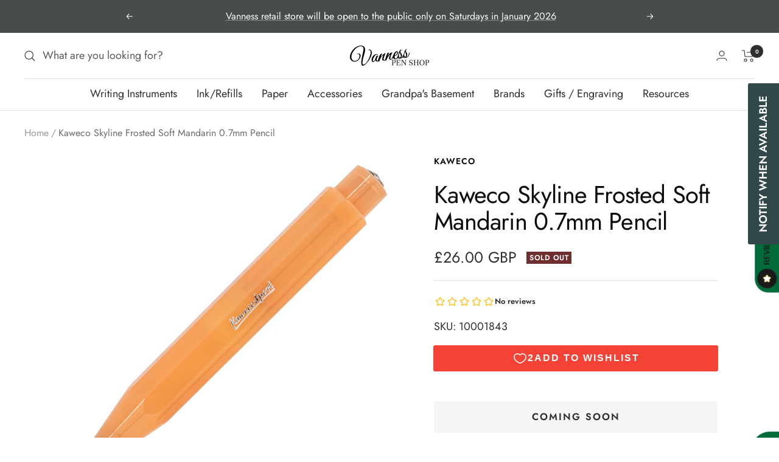

--- FILE ---
content_type: text/javascript; charset=utf-8
request_url: https://vanness1938.com/en-gb/products/kaweco-skyline-frosted-soft-mandarin-0-7mm-pencil.js
body_size: 728
content:
{"id":4556968525929,"title":"Kaweco Skyline Frosted Soft Mandarin 0.7mm Pencil","handle":"kaweco-skyline-frosted-soft-mandarin-0-7mm-pencil","description":"\u003cmeta charset=\"utf-8\"\u003e\n\u003cp\u003eThe frosted series stands out due to its slightly opaque, milky plastic and pastel colors. The icy fresh look of the material gives us a glimpse of the inner workings of the pen. It is equipped with silver elements and it is just an absolute must-have for the summer. The light colors and fresh names emphasize the summer feeling. Kaweco's classic octagonal-shaped pocket 0.7 mm pencil in orange plastic is only 4 1\/4\" long. \u003cbr\u003e\u003c\/p\u003e\n\u003cp\u003eThe following clips are also available separately for the Kaweco Sport:\u003c\/p\u003e\n\u003cul\u003e\n\u003cli\u003e\n\u003ca href=\"https:\/\/vanness1938.com\/collections\/kaweco-pen-accessories\/products\/kaweco-chrome-clip\"\u003eOctagonal Classic Chrome Clip\u003c\/a\u003e\u003cbr\u003e\n\u003c\/li\u003e\n\u003cli\u003e\u003ca href=\"https:\/\/vanness1938.com\/collections\/kaweco-pen-accessories\/products\/kaweco-octagonal-nostalgic-chrome-clip\"\u003eOctagonal Nostalgic Chrome Clip\u003c\/a\u003e\u003c\/li\u003e\n\u003cli\u003e\u003ca href=\"https:\/\/vanness1938.com\/collections\/kaweco-pen-accessories\/products\/kaweco-gold-clip\"\u003eOctagonal Classic Gold Clip\u003c\/a\u003e\u003c\/li\u003e\n\u003cli\u003e\u003ca href=\"https:\/\/vanness1938.com\/collections\/kaweco-pen-accessories\/products\/kaweco-octagonal-nostalgic-gold-clip\"\u003eOctagonal Nostalgic Gold Clip\u003c\/a\u003e\u003c\/li\u003e\n\u003cli\u003e\u003ca href=\"https:\/\/vanness1938.com\/collections\/kaweco-pen-accessories\/products\/kaweco-octagonal-nostalgic-copper-clip\"\u003eOctagonal Nostalgic Bronze\/Copper Clip\u003c\/a\u003e\u003c\/li\u003e\n\u003cli\u003e\u003ca href=\"https:\/\/vanness1938.com\/collections\/kaweco-pen-accessories\/products\/kaweco-octagonal-nostalgic-black-clip\"\u003eOctagonal Nostalgic Black Clip\u003c\/a\u003e\u003c\/li\u003e\n\u003c\/ul\u003e\n\u003cp\u003e\u003cspan\u003eCheck out our selection of  \u003c\/span\u003e\u003ca title=\"0.7mm Pencil Lead | Vanness Inc.\" href=\"https:\/\/vanness1938.com\/collections\/pencil-lead\/0-7mm-lead\"\u003e0.7mm Pencil lead\u003c\/a\u003e\u003c\/p\u003e","published_at":"2020-03-07T16:47:03-06:00","created_at":"2020-03-07T16:47:03-06:00","vendor":"Kaweco","type":"Mechanical Pencil","tags":["0.7mm Lead","Click-Action","Eligible for Discount Code","Made in Germany","Mechanical Pencil","Small Pen"],"price":2600,"price_min":2600,"price_max":2600,"available":false,"price_varies":false,"compare_at_price":null,"compare_at_price_min":0,"compare_at_price_max":0,"compare_at_price_varies":false,"variants":[{"id":32048833101929,"title":"Default Title","option1":"Default Title","option2":null,"option3":null,"sku":"10001843","requires_shipping":true,"taxable":true,"featured_image":null,"available":false,"name":"Kaweco Skyline Frosted Soft Mandarin 0.7mm Pencil","public_title":null,"options":["Default Title"],"price":2600,"weight":65,"compare_at_price":null,"inventory_quantity":0,"inventory_management":"shopify","inventory_policy":"deny","barcode":"4250278617301","requires_selling_plan":false,"selling_plan_allocations":[]}],"images":["\/\/cdn.shopify.com\/s\/files\/1\/0648\/5185\/products\/mandarin-pencil.png?v=1650570492"],"featured_image":"\/\/cdn.shopify.com\/s\/files\/1\/0648\/5185\/products\/mandarin-pencil.png?v=1650570492","options":[{"name":"Title","position":1,"values":["Default Title"]}],"url":"\/en-gb\/products\/kaweco-skyline-frosted-soft-mandarin-0-7mm-pencil","media":[{"alt":null,"id":26034284789935,"position":1,"preview_image":{"aspect_ratio":1.0,"height":1400,"width":1400,"src":"https:\/\/cdn.shopify.com\/s\/files\/1\/0648\/5185\/products\/mandarin-pencil.png?v=1650570492"},"aspect_ratio":1.0,"height":1400,"media_type":"image","src":"https:\/\/cdn.shopify.com\/s\/files\/1\/0648\/5185\/products\/mandarin-pencil.png?v=1650570492","width":1400}],"requires_selling_plan":false,"selling_plan_groups":[]}